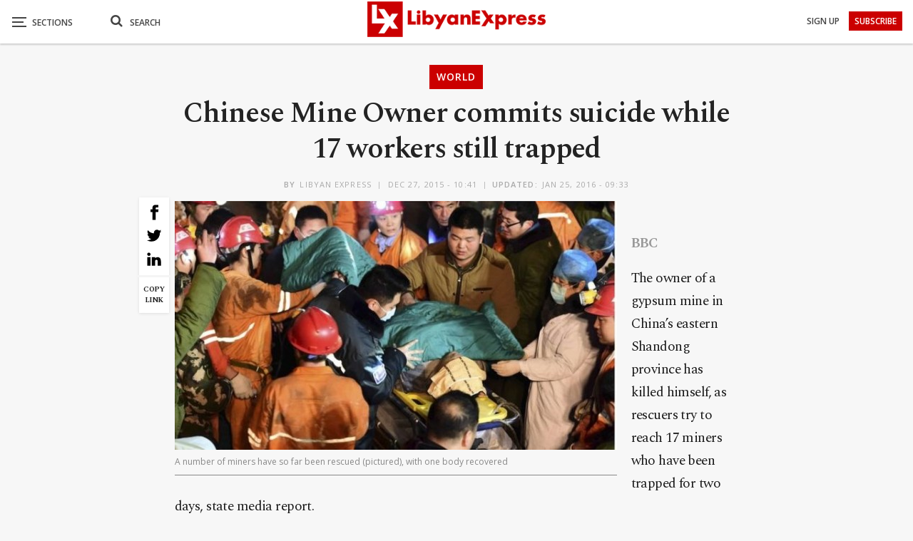

--- FILE ---
content_type: text/html; charset=utf-8
request_url: https://www.google.com/recaptcha/api2/aframe
body_size: 266
content:
<!DOCTYPE HTML><html><head><meta http-equiv="content-type" content="text/html; charset=UTF-8"></head><body><script nonce="T-2CwGPwmHGMEf4plfCieQ">/** Anti-fraud and anti-abuse applications only. See google.com/recaptcha */ try{var clients={'sodar':'https://pagead2.googlesyndication.com/pagead/sodar?'};window.addEventListener("message",function(a){try{if(a.source===window.parent){var b=JSON.parse(a.data);var c=clients[b['id']];if(c){var d=document.createElement('img');d.src=c+b['params']+'&rc='+(localStorage.getItem("rc::a")?sessionStorage.getItem("rc::b"):"");window.document.body.appendChild(d);sessionStorage.setItem("rc::e",parseInt(sessionStorage.getItem("rc::e")||0)+1);localStorage.setItem("rc::h",'1768892448118');}}}catch(b){}});window.parent.postMessage("_grecaptcha_ready", "*");}catch(b){}</script></body></html>